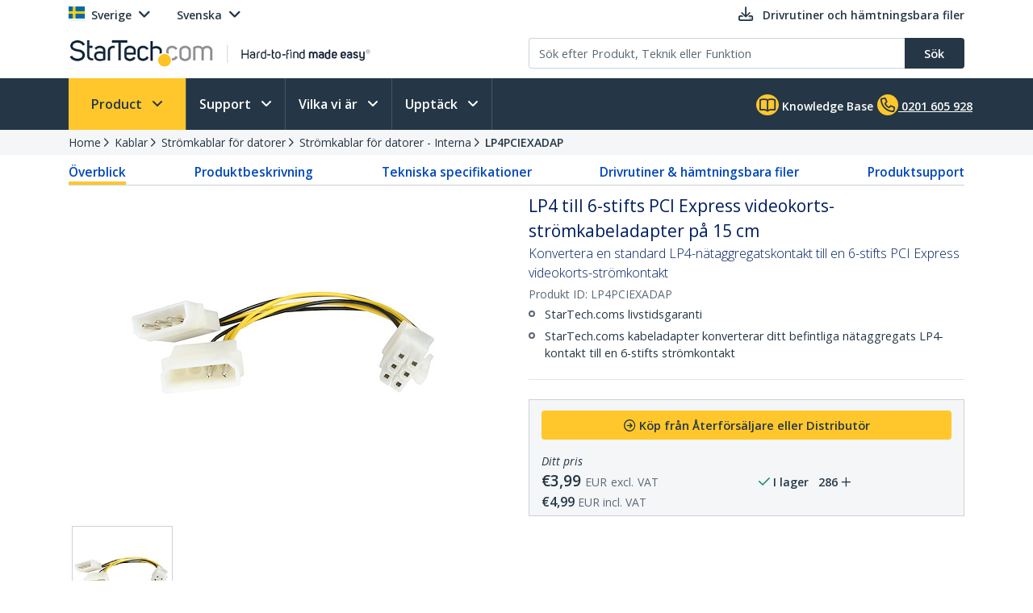

--- FILE ---
content_type: text/plain
request_url: https://c.6sc.co/?m=1
body_size: 194
content:
6suuid=a0aa3717cc4a0000c7e17c69f6020000c6410a00